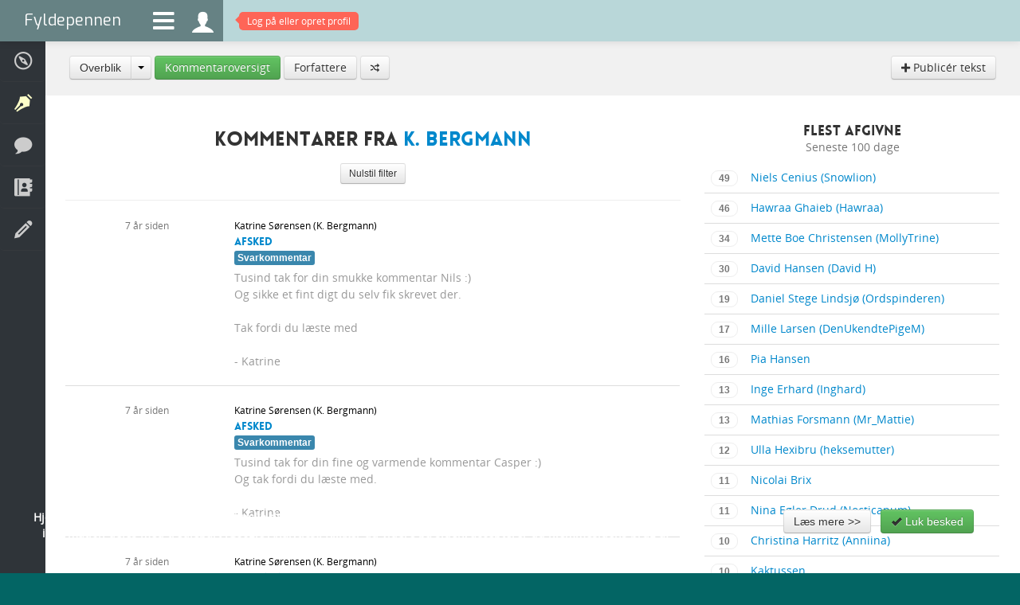

--- FILE ---
content_type: text/html; charset=utf-8
request_url: https://www.fyldepennen.dk/tekster/kommentarer/?b=K.%20Bergmann
body_size: 6857
content:
<!DOCTYPE html>
<html lang="en">
    <head>

        <meta charset="utf-8">
        <meta http-equiv="X-UA-Compatible" content="IE=edge,chrome=1">
				<title>Fyldepennen  - Kommentaroversigt</title>
        <meta name="viewport" content="initial-scale=1.0, maximum-scale=1.0, minimum-scale=1.0, user-scalable=no">
			  <meta name="detectify-verification" content="b3fee99b892b5f9b7a0fb0c4874e1f59" />
        <meta name="apple-mobile-web-app-capable" content="yes">
        <meta name="apple-touch-fullscreen" content="yes">
        <meta http-equiv="X-Frame-Options" content="deny">
				<meta name="description" content="Danmarks største forfatternetværk med tekster, debatter, dagbøger, skriveøvelser, betalæsning, boganmeldelser og meget mere - kom og deltag" />

								
				
				<meta name="robots" content="noarchive, noodp" />

				<meta name="format-detection" content="telephone=no">

				<meta http-equiv="imagetoolbar" content="no" />

								<link rel="image_src" href="https://www.fyldepennen.dk/images/icon-mpi.jpg" />
				<meta property="og:image" content="https://www.fyldepennen.dk/images/icon-mpi.jpg"/>
				
				
				<meta name="google-site-verification" content="2AoyZAzilf-spq_Zqp18KTsylgPIQtWBriwyaQSALak" />

        <link href="/assets/bootstrap/css/bootstrap.min.css" rel="stylesheet" />

        <link href="/assets/bootstrap/css/bootstrap-responsive.min.css" rel="stylesheet" />

        <link href="/assets/fontawesome/css/font-awesome.css" rel="stylesheet" />

		    <link href='https://fonts.googleapis.com/css?family=Tinos' rel='stylesheet' type='text/css'>

		    <link href='https://fonts.googleapis.com/css?family=Exo' rel='stylesheet' type='text/css'>

		    
		    
        <link href="/assets/css/typography.css?ver=1.1" rel="stylesheet" />

        <link href="/assets/css/quote-carousel.css?ver=1.4" rel="stylesheet" />

        <link href="/assets/css/animate.css?ver=1.0" rel="stylesheet" />

        <link href="/assets/css/styles.css?ver=1.4" rel="stylesheet" />

        <link href="/assets/css/custom.css?ver=5.4" rel="stylesheet" />

        <link href="/assets/css/responsive.css?ver=2.5" rel="stylesheet" />


        <script src="/assets/jquery/js/jquery.1.7.min.js" type="text/javascript"></script>

        <script src="/assets/bootstrap/js/bootstrap.min.js" type="text/javascript"></script>

        <script src="/assets/isotope/js/jquery.isotope.min.js" type="text/javascript"></script>
        <script src="/assets/js/isotope.js" type="text/javascript"></script>

        <script src="/assets/js/charcount.js" type="text/javascript"></script>

        <script src="/assets/js/jquery.placeholder.js" type="text/javascript"></script>

        
        <script src="/assets/jquery-expander/js/jquery.expander.js" type="text/javascript"></script>

        <script src="/assets/jquery-scrollto/js/jquery.scrollTo-1.4.3.1-min.js" type="text/javascript"></script>

		    
		    
		    
		    
        <script src="/assets/js/menu.js" type="text/javascript"></script>

        
        
        <script src="/assets/raty/lib/jquery.raty.js" type="text/javascript"></script>
        <link href="/assets/raty/lib/jquery.raty.css?ver=1.1" rel="stylesheet" />

        <script src="/assets/js/jquery.cookie.js" type="text/javascript"></script>

        <script src="/assets/js/custom.js?ver=2.52" type="text/javascript"></script>

				

				<script src="/assets/sudoslider/js/jquery.sudoSlider.min.js" type="text/javascript"></script>


				<!--[if lte IE 8]><script language="javascript" type="text/javascript" src="/assets/js/excanvas.min.js"></script><![endif]-->
        <!--[if lt IE 9]>
        <script src="/assets/js/html5shiv.js"></script>
        <![endif]-->


				
				

				
    </head>
    <body class="background">
		<form name="f" id="f" method="post" action="/tekster/kommentarer/#form">
		<input type="hidden" name="submitted" />
		<input type="hidden" name="view" />
		<input type="hidden" name="fn" />

		
        <div class="navbar navbar-fixed-top">
            <div class="navbar-inner" style="padding: 0" id="topnavbar">
                <a class="brand" href="/">Fyldepennen</a>
                <ul class="nav">
                    <li id="menu-icon"><a class="menu-icon" href="#descr"><i class="fa fa-bars"></i></a></li>
                    <li><a class="menu-icon" style="height: 31px" href="/profil/"><i class="icons ">&#xe06f;</i></a></li>

                                        	<li id="notifications-alert" style="display: block"><a href="/profil/"><span class="top-alert vibrate"><span class="arrow"></span><span id="notifications-counter">Log på eller opret profil</span></span></a></li>
                    
                    
                </ul>
                            </div>
        </div>
        <ul class="menu menu-small">
            <li class=" visible-phone"><a href="/"><span><i class="icons">&#xe001;</i> Forside</span></a></li>
            <li class=""><a href="/hjaelp/"><span><i class="icons">&#xe043;</i> Hjælp</span></a></li>
                                    <li class="active"><a href="/tekster/"><span><i class="icons">&#xe007;</i> Læsesal</span></a></li>
            <li class=""><a href="/debat/"><span><i class="icons">&#xe069;</i> Debatter</span></a></li>
            <li class=""><a href="/dagbog/"><span><i class="icons">&#xe03d;</i> Dagbøger</span></a></li>
            <li class=""><a href="/oevelser/"><span><i class="icons">&#xe006;</i> Skriveøvelser</span></a></li>
                                                        </ul>
        <div class="page-wrap">

					
						<div class="breadcrumb">

							<div class="row-fluid hidden-phone">
																		<div class="btn-group">
											<button class="btn ">Overblik</button>
											<button class="btn dropdown-toggle" data-toggle="dropdown">
										    <span class="caret"></span>
										  </button>
											<ul class="dropdown-menu">
												<li><a href="/tekster/alle">Overblik</a></li><li><a href="/tekster/mangler/">Trænger til kommentarer</a></li><li><a href="/tekster/nye/">Nye tekster</a></li><li class="divider"></li><li><a href="/tekster/aforismer-gruk/">Aforismer og gruk</a></li><li><a href="/tekster/blandede-tekster/">Blandede tekster</a></li><li><a href="/tekster/digte/">Digte</a></li><li><a href="/tekster/essays/">Essays</a></li><li><a href="/tekster/eventyr-fabler/">Eventyr og fabler</a></li><li><a href="/tekster/fantasy/">Fantasy</a></li><li><a href="/tekster/filosofihulen/">Filosofihulen</a></li><li><a href="/tekster/godnathistorier/">Godnathistorier</a></li><li><a href="/tekster/klummen/">Klummen</a></li><li><a href="/tekster/kortprosa/">Kortprosa</a></li><li><a href="/tekster/livshistorier/">Livshistorier</a></li><li><a href="/tekster/noveller/">Noveller</a></li><li><a href="/tekster/noveller-boern-unge/">Noveller for børn/unge</a></li><li><a href="/tekster/rim-remser/">Rim og vers</a></li><li><a href="/tekster/romaner/">Romaner</a></li><li><a href="/tekster/smilebaandet/">Smilebåndet</a></li>											</ul>
										</div>
										<a href="/tekster/kommentarer/"  class="btn btn-success">Kommentaroversigt</a> <a href="/tekster/forfattere/"  class="btn ">Forfattere</a> <a href="/tekster/roulette/"  class="btn "><i class="icons" style="font-size: 0.8em">&#xe11d;</i></a> <div style="float: right"><a href="/profil/tekster/"  class="btn "><i class="icons" style="font-size: 0.8em">&#xe101;</i> Publicér tekst</a> </div>							</div>

							<div class="row-fluid visible-phone" style="_text-align: center">
								<div class="btn-group" style="text-align: left">
																		<button class="btn ">Kommentaroversigt</button>
									<button class="btn dropdown-toggle" data-toggle="dropdown">
										<span class="caret"></span>
									</button>
									<ul class="dropdown-menu">
										<li><a href="/tekster/alle/" >Overblik</a></li><li><a href="/tekster/mangler/">Trænger til kommentarer</a></li><li><a href="/tekster/nye/">Nye tekster</a></li><li class="divider"></li><li><a href="/tekster/aforismer-gruk/">Aforismer og gruk</a></li><li><a href="/tekster/blandede-tekster/">Blandede tekster</a></li><li><a href="/tekster/digte/">Digte</a></li><li><a href="/tekster/essays/">Essays</a></li><li><a href="/tekster/eventyr-fabler/">Eventyr og fabler</a></li><li><a href="/tekster/fantasy/">Fantasy</a></li><li><a href="/tekster/filosofihulen/">Filosofihulen</a></li><li><a href="/tekster/godnathistorier/">Godnathistorier</a></li><li><a href="/tekster/klummen/">Klummen</a></li><li><a href="/tekster/kortprosa/">Kortprosa</a></li><li><a href="/tekster/livshistorier/">Livshistorier</a></li><li><a href="/tekster/noveller/">Noveller</a></li><li><a href="/tekster/noveller-boern-unge/">Noveller for børn/unge</a></li><li><a href="/tekster/rim-remser/">Rim og vers</a></li><li><a href="/tekster/romaner/">Romaner</a></li><li><a href="/tekster/smilebaandet/">Smilebåndet</a></li><li class="divider"></li><li><a href="/tekster/kommentarer/" >Kommentaroversigt</a></li><li><a href="/tekster/forfattere/" >Forfattere</a></li><li><a href="/tekster/roulette/" ><i class="icons" style="font-size: 0.8em">&#xe11d;</i></a></li><li><a href="/profil/tekster/" ><i class="icons" style="font-size: 0.8em">&#xe101;</i> Publicér tekst</a></li>									</ul>
								</div>
							</div>

						</div>

					
		
    
  	<div class="blank">


    	<div class="row-fluid">

    		<div class="span8">

    				

						<div class="center">
							<h3>Kommentarer fra <a href="/profil/?view=show&username=K. Bergmann">K. Bergmann</a></h3>
							<button  type="submit" class="btn btn-small btn-default" onclick="if(document.f.submitted.value == false ) { window.location.href = '/tekster/kommentarer/'; return false; } else { return false; }">Nulstil filter</button><hr>						</div>


						<table class="table table-spaced">
							<tbody>
								<tr class="no-border"><td class="span3 hidden-phone" style="text-align: center"><small>7 år siden</small><br /><a href="/profil/bruger/?id=K. Bergmann"><img src="/images/avatars/profil-4EaTe0110dE-150.jpg" alt="" style="width: 55px; height: 55px" width="55" height="55" class="circle-photo mt5 "  /></a></td><td class=""><small class="black ">Katrine Sørensen (K. Bergmann)</small><br><span class="hotlink"><a href="/tekster/66042/afsked">Afsked</a></span><br><div class="label label-info" style="margin-bottom: 5px">Svarkommentar</div><div class="visible-phone" style="float: right; padding-left: 15px"><a href="/profil/bruger/?id=K. Bergmann"><img src="/images/avatars/profil-4EaTe0110dE-150.jpg" alt="" style="width: 60px; height: 60px" width="60" height="60" class="circle-photo mt5 "  /></a></div><div class="mini-content muted">Tusind tak for din smukke kommentar Nils :)<br />
Og sikke et fint digt du selv fik skrevet der. <br />
<br />
Tak fordi du l&aelig;ste med <br />
<br />
- Katrine</div><div class="visible-phone"><small class="black"><i class="icons">&#xe047;</i> 7 år siden</small></div></td></tr><tr class=""><td class="span3 hidden-phone" style="text-align: center"><small>7 år siden</small><br /><a href="/profil/bruger/?id=K. Bergmann"><img src="/images/avatars/profil-4EaTe0110dE-150.jpg" alt="" style="width: 55px; height: 55px" width="55" height="55" class="circle-photo mt5 "  /></a></td><td class=""><small class="black ">Katrine Sørensen (K. Bergmann)</small><br><span class="hotlink"><a href="/tekster/66042/afsked">Afsked</a></span><br><div class="label label-info" style="margin-bottom: 5px">Svarkommentar</div><div class="visible-phone" style="float: right; padding-left: 15px"><a href="/profil/bruger/?id=K. Bergmann"><img src="/images/avatars/profil-4EaTe0110dE-150.jpg" alt="" style="width: 60px; height: 60px" width="60" height="60" class="circle-photo mt5 "  /></a></div><div class="mini-content muted">Tusind tak for din fine og varmende kommentar Casper :)<br />
Og tak fordi du l&aelig;ste med.<br />
<br />
- Katrine</div><div class="visible-phone"><small class="black"><i class="icons">&#xe047;</i> 7 år siden</small></div></td></tr><tr class=""><td class="span3 hidden-phone" style="text-align: center"><small>7 år siden</small><br /><a href="/profil/bruger/?id=K. Bergmann"><img src="/images/avatars/profil-4EaTe0110dE-150.jpg" alt="" style="width: 55px; height: 55px" width="55" height="55" class="circle-photo mt5 "  /></a></td><td class=""><small class="black ">Katrine Sørensen (K. Bergmann)</small><br><span class="hotlink"><a href="/tekster/66063/stjernen">Stjernen</a></span><div class="visible-phone" style="float: right; padding-left: 15px"><a href="/profil/bruger/?id=K. Bergmann"><img src="/images/avatars/profil-4EaTe0110dE-150.jpg" alt="" style="width: 60px; height: 60px" width="60" height="60" class="circle-photo mt5 "  /></a></div><div class="mini-content black">Tusind tak for et smukt gennemf&oslash;rt digt med en god rytme og dejlige rim. <br />
Du tegner s&aring;dan nogle fine billeder og elsker dit udgangspunkt &quot;Et barns fantasi&quot; og denne smukke og store energi; s&aring; uskyldigt, smukt og vigtigt.<br />
<br />
- Katrine</div><div class="visible-phone"><small class="black"><i class="icons">&#xe047;</i> 7 år siden</small></div></td></tr><tr class=""><td class="span3 hidden-phone" style="text-align: center"><small>7 år siden</small><br /><a href="/profil/bruger/?id=K. Bergmann"><img src="/images/avatars/profil-4EaTe0110dE-150.jpg" alt="" style="width: 55px; height: 55px" width="55" height="55" class="circle-photo mt5 "  /></a></td><td class=""><small class="black ">Katrine Sørensen (K. Bergmann)</small><br><span class="hotlink"><a href="/tekster/66042/afsked">Afsked</a></span><br><div class="label label-info" style="margin-bottom: 5px">Svarkommentar</div><div class="visible-phone" style="float: right; padding-left: 15px"><a href="/profil/bruger/?id=K. Bergmann"><img src="/images/avatars/profil-4EaTe0110dE-150.jpg" alt="" style="width: 60px; height: 60px" width="60" height="60" class="circle-photo mt5 "  /></a></div><div class="mini-content muted">Tak for de fine ord Knud og tak til dig fordi du ville l&aelig;se med :)<br />
<br />
- Katrine</div><div class="visible-phone"><small class="black"><i class="icons">&#xe047;</i> 7 år siden</small></div></td></tr><tr class=""><td class="span3 hidden-phone" style="text-align: center"><small>7 år siden</small><br /><a href="/profil/bruger/?id=K. Bergmann"><img src="/images/avatars/profil-4EaTe0110dE-150.jpg" alt="" style="width: 55px; height: 55px" width="55" height="55" class="circle-photo mt5 "  /></a></td><td class=""><small class="black ">Katrine Sørensen (K. Bergmann)</small><br><span class="hotlink"><a href="/tekster/66042/afsked">Afsked</a></span><br><div class="label label-info" style="margin-bottom: 5px">Svarkommentar</div><div class="visible-phone" style="float: right; padding-left: 15px"><a href="/profil/bruger/?id=K. Bergmann"><img src="/images/avatars/profil-4EaTe0110dE-150.jpg" alt="" style="width: 60px; height: 60px" width="60" height="60" class="circle-photo mt5 "  /></a></div><div class="mini-content muted">Mange tak for dine fine ord Peter :) Trods det er sv&aelig;rt, m&aring; man jo tr&oslash;ste sig med denne tanke.<br />
<br />
- Katrine</div><div class="visible-phone"><small class="black"><i class="icons">&#xe047;</i> 7 år siden</small></div></td></tr><tr class=""><td class="span3 hidden-phone" style="text-align: center"><small>7 år siden</small><br /><a href="/profil/bruger/?id=K. Bergmann"><img src="/images/avatars/profil-4EaTe0110dE-150.jpg" alt="" style="width: 55px; height: 55px" width="55" height="55" class="circle-photo mt5 "  /></a></td><td class=""><small class="black ">Katrine Sørensen (K. Bergmann)</small><br><span class="hotlink"><a href="/tekster/66042/afsked">Afsked</a></span><br><div class="label label-info" style="margin-bottom: 5px">Svarkommentar</div><div class="visible-phone" style="float: right; padding-left: 15px"><a href="/profil/bruger/?id=K. Bergmann"><img src="/images/avatars/profil-4EaTe0110dE-150.jpg" alt="" style="width: 60px; height: 60px" width="60" height="60" class="circle-photo mt5 "  /></a></div><div class="mini-content muted">Tusind tak Kirstine :) <br />
<br />
- Katrine</div><div class="visible-phone"><small class="black"><i class="icons">&#xe047;</i> 7 år siden</small></div></td></tr><tr class=""><td class="span3 hidden-phone" style="text-align: center"><small>7 år siden</small><br /><a href="/profil/bruger/?id=K. Bergmann"><img src="/images/avatars/profil-4EaTe0110dE-150.jpg" alt="" style="width: 55px; height: 55px" width="55" height="55" class="circle-photo mt5 "  /></a></td><td class=""><small class="black ">Katrine Sørensen (K. Bergmann)</small><br><span class="hotlink"><a href="/tekster/66042/afsked">Afsked</a></span><br><div class="label label-info" style="margin-bottom: 5px">Svarkommentar</div><div class="visible-phone" style="float: right; padding-left: 15px"><a href="/profil/bruger/?id=K. Bergmann"><img src="/images/avatars/profil-4EaTe0110dE-150.jpg" alt="" style="width: 60px; height: 60px" width="60" height="60" class="circle-photo mt5 "  /></a></div><div class="mini-content muted">Er ogs&aring; helt sikker p&aring;, at vi ses igen en dag og at minderne er med til at holde liv i den afd&oslash;des sj&aelig;l. <br />
Tak fordi du l&aelig;ste med :)<br />
<br />
- Katrine</div><div class="visible-phone"><small class="black"><i class="icons">&#xe047;</i> 7 år siden</small></div></td></tr><tr class=""><td class="span3 hidden-phone" style="text-align: center"><small>7 år siden</small><br /><a href="/profil/bruger/?id=K. Bergmann"><img src="/images/avatars/profil-4EaTe0110dE-150.jpg" alt="" style="width: 55px; height: 55px" width="55" height="55" class="circle-photo mt5 "  /></a></td><td class=""><small class="black ">Katrine Sørensen (K. Bergmann)</small><br><span class="hotlink"><a href="/tekster/66042/afsked">Afsked</a></span><br><div class="label label-info" style="margin-bottom: 5px">Svarkommentar</div><div class="visible-phone" style="float: right; padding-left: 15px"><a href="/profil/bruger/?id=K. Bergmann"><img src="/images/avatars/profil-4EaTe0110dE-150.jpg" alt="" style="width: 60px; height: 60px" width="60" height="60" class="circle-photo mt5 "  /></a></div><div class="mini-content muted">Mange tak for din kommentar Max :) Og ja minderne kan man altid gribe fat i.<br />
<br />
- Katrine</div><div class="visible-phone"><small class="black"><i class="icons">&#xe047;</i> 7 år siden</small></div></td></tr><tr class=""><td class="span3 hidden-phone" style="text-align: center"><small>7 år siden</small><br /><a href="/profil/bruger/?id=K. Bergmann"><img src="/images/avatars/profil-4EaTe0110dE-150.jpg" alt="" style="width: 55px; height: 55px" width="55" height="55" class="circle-photo mt5 "  /></a></td><td class=""><small class="black ">Katrine Sørensen (K. Bergmann)</small><br><span class="hotlink"><a href="/tekster/66042/afsked">Afsked</a></span><br><div class="label label-info" style="margin-bottom: 5px">Svarkommentar</div><div class="visible-phone" style="float: right; padding-left: 15px"><a href="/profil/bruger/?id=K. Bergmann"><img src="/images/avatars/profil-4EaTe0110dE-150.jpg" alt="" style="width: 60px; height: 60px" width="60" height="60" class="circle-photo mt5 "  /></a></div><div class="mini-content muted">Tusind tak for de fine ord Peter :)<br />
<br />
- Katrine</div><div class="visible-phone"><small class="black"><i class="icons">&#xe047;</i> 7 år siden</small></div></td></tr><tr class=""><td class="span3 hidden-phone" style="text-align: center"><small>7 år siden</small><br /><a href="/profil/bruger/?id=K. Bergmann"><img src="/images/avatars/profil-4EaTe0110dE-150.jpg" alt="" style="width: 55px; height: 55px" width="55" height="55" class="circle-photo mt5 "  /></a></td><td class=""><small class="black ">Katrine Sørensen (K. Bergmann)</small><br><span class="hotlink"><a href="/tekster/66042/afsked">Afsked</a></span><br><div class="label label-info" style="margin-bottom: 5px">Svarkommentar</div><div class="visible-phone" style="float: right; padding-left: 15px"><a href="/profil/bruger/?id=K. Bergmann"><img src="/images/avatars/profil-4EaTe0110dE-150.jpg" alt="" style="width: 60px; height: 60px" width="60" height="60" class="circle-photo mt5 "  /></a></div><div class="mini-content muted">Tusind tak for de fine ord :)<br />
<br />
- Katrine</div><div class="visible-phone"><small class="black"><i class="icons">&#xe047;</i> 7 år siden</small></div></td></tr><tr class=""><td class="span3 hidden-phone" style="text-align: center"><small>7 år siden</small><br /><a href="/profil/bruger/?id=K. Bergmann"><img src="/images/avatars/profil-4EaTe0110dE-150.jpg" alt="" style="width: 55px; height: 55px" width="55" height="55" class="circle-photo mt5 "  /></a></td><td class=""><small class="black ">Katrine Sørensen (K. Bergmann)</small><br><span class="hotlink"><a href="/tekster/66034/blodet-flyder">Blodet flyder</a></span><div class="visible-phone" style="float: right; padding-left: 15px"><a href="/profil/bruger/?id=K. Bergmann"><img src="/images/avatars/profil-4EaTe0110dE-150.jpg" alt="" style="width: 60px; height: 60px" width="60" height="60" class="circle-photo mt5 "  /></a></div><div class="mini-content black">Flot skrevet! L&aelig;ste digtet et par gange og f&aring;r noget nyt ud af det hver gang. Der kan tolkes alt efter hvem det er som l&aelig;ser dit billedrige digt. Det er en gave at have, at kunne skrive et tolkningsfrit digt. Smukt!</div><div class="visible-phone"><small class="black"><i class="icons">&#xe047;</i> 7 år siden</small></div></td></tr><tr class=""><td class="span3 hidden-phone" style="text-align: center"><small>7 år siden</small><br /><a href="/profil/bruger/?id=K. Bergmann"><img src="/images/avatars/profil-4EaTe0110dE-150.jpg" alt="" style="width: 55px; height: 55px" width="55" height="55" class="circle-photo mt5 "  /></a></td><td class=""><small class="black ">Katrine Sørensen (K. Bergmann)</small><br><span class="hotlink"><a href="/tekster/66040/hindbaersnitten">Hindbærsnitten</a></span><div class="visible-phone" style="float: right; padding-left: 15px"><a href="/profil/bruger/?id=K. Bergmann"><img src="/images/avatars/profil-4EaTe0110dE-150.jpg" alt="" style="width: 60px; height: 60px" width="60" height="60" class="circle-photo mt5 "  /></a></div><div class="mini-content black">Et s&oslash;dt lille digt med et sk&oslash;nt omdrejningspunkt som maler nogle fine billeder. Kommer helt til at t&aelig;nke p&aring; S&oslash;ren Ryges eassay om Hindb&aelig;rsnitter.</div><div class="visible-phone"><small class="black"><i class="icons">&#xe047;</i> 7 år siden</small></div></td></tr><tr class=""><td class="span3 hidden-phone" style="text-align: center"><small>7 år siden</small><br /><a href="/profil/bruger/?id=K. Bergmann"><img src="/images/avatars/profil-4EaTe0110dE-150.jpg" alt="" style="width: 55px; height: 55px" width="55" height="55" class="circle-photo mt5 "  /></a></td><td class=""><small class="black ">Katrine Sørensen (K. Bergmann)</small><br><span class="hotlink"><a href="/tekster/66038/onsdag-nat">Onsdag nat</a></span><div class="visible-phone" style="float: right; padding-left: 15px"><a href="/profil/bruger/?id=K. Bergmann"><img src="/images/avatars/profil-4EaTe0110dE-150.jpg" alt="" style="width: 60px; height: 60px" width="60" height="60" class="circle-photo mt5 "  /></a></div><div class="mini-content black">Et digt som siger meget p&aring; meget f&aring; ord og som skaber fint malede billeder n&aring;r jeg l&aelig;ser det. <br />
Godt skrevet og gode rim.</div><div class="visible-phone"><small class="black"><i class="icons">&#xe047;</i> 7 år siden</small></div></td></tr><tr class=""><td class="span3 hidden-phone" style="text-align: center"><small>8 år siden</small><br /><a href="/profil/bruger/?id=K. Bergmann"><img src="/images/avatars/profil-4EaTe0110dE-150.jpg" alt="" style="width: 55px; height: 55px" width="55" height="55" class="circle-photo mt5 "  /></a></td><td class=""><small class="black ">Katrine Sørensen (K. Bergmann)</small><br><span class="hotlink"><a href="/tekster/64378/en-gudmors-digt-paa-vejen">En gudmors digt på vejen</a></span><br><div class="label label-info" style="margin-bottom: 5px">Svarkommentar</div><div class="visible-phone" style="float: right; padding-left: 15px"><a href="/profil/bruger/?id=K. Bergmann"><img src="/images/avatars/profil-4EaTe0110dE-150.jpg" alt="" style="width: 60px; height: 60px" width="60" height="60" class="circle-photo mt5 "  /></a></div><div class="mini-content muted">Tusind tak for den varmende kommentar :)</div><div class="visible-phone"><small class="black"><i class="icons">&#xe047;</i> 8 år siden</small></div></td></tr><tr class=""><td class="span3 hidden-phone" style="text-align: center"><small>8 år siden</small><br /><a href="/profil/bruger/?id=K. Bergmann"><img src="/images/avatars/profil-4EaTe0110dE-150.jpg" alt="" style="width: 55px; height: 55px" width="55" height="55" class="circle-photo mt5 "  /></a></td><td class=""><small class="black ">Katrine Sørensen (K. Bergmann)</small><br><span class="hotlink"><a href="/tekster/64378/en-gudmors-digt-paa-vejen">En gudmors digt på vejen</a></span><br><div class="label label-info" style="margin-bottom: 5px">Svarkommentar</div><div class="visible-phone" style="float: right; padding-left: 15px"><a href="/profil/bruger/?id=K. Bergmann"><img src="/images/avatars/profil-4EaTe0110dE-150.jpg" alt="" style="width: 60px; height: 60px" width="60" height="60" class="circle-photo mt5 "  /></a></div><div class="mini-content muted">Tusind tak skal du have :)</div><div class="visible-phone"><small class="black"><i class="icons">&#xe047;</i> 8 år siden</small></div></td></tr><tr class=""><td class="span3 hidden-phone" style="text-align: center"><small>8 år siden</small><br /><a href="/profil/bruger/?id=K. Bergmann"><img src="/images/avatars/profil-4EaTe0110dE-150.jpg" alt="" style="width: 55px; height: 55px" width="55" height="55" class="circle-photo mt5 "  /></a></td><td class=""><small class="black ">Katrine Sørensen (K. Bergmann)</small><br><span class="hotlink"><a href="/tekster/64378/en-gudmors-digt-paa-vejen">En gudmors digt på vejen</a></span><br><div class="label label-info" style="margin-bottom: 5px">Svarkommentar</div><div class="visible-phone" style="float: right; padding-left: 15px"><a href="/profil/bruger/?id=K. Bergmann"><img src="/images/avatars/profil-4EaTe0110dE-150.jpg" alt="" style="width: 60px; height: 60px" width="60" height="60" class="circle-photo mt5 "  /></a></div><div class="mini-content muted">Mange tak skal du have :)</div><div class="visible-phone"><small class="black"><i class="icons">&#xe047;</i> 8 år siden</small></div></td></tr><tr class=""><td class="span3 hidden-phone" style="text-align: center"><small>8 år siden</small><br /><a href="/profil/bruger/?id=K. Bergmann"><img src="/images/avatars/profil-4EaTe0110dE-150.jpg" alt="" style="width: 55px; height: 55px" width="55" height="55" class="circle-photo mt5 "  /></a></td><td class=""><small class="black ">Katrine Sørensen (K. Bergmann)</small><br><span class="hotlink"><a href="/tekster/64378/en-gudmors-digt-paa-vejen">En gudmors digt på vejen</a></span><br><div class="label label-info" style="margin-bottom: 5px">Svarkommentar</div><div class="visible-phone" style="float: right; padding-left: 15px"><a href="/profil/bruger/?id=K. Bergmann"><img src="/images/avatars/profil-4EaTe0110dE-150.jpg" alt="" style="width: 60px; height: 60px" width="60" height="60" class="circle-photo mt5 "  /></a></div><div class="mini-content muted">Hej Poul :)<br />
<br />
Mange tak skal du have<br />
<br />
/Katrine</div><div class="visible-phone"><small class="black"><i class="icons">&#xe047;</i> 8 år siden</small></div></td></tr><tr class=""><td class="span3 hidden-phone" style="text-align: center"><small>8 år siden</small><br /><a href="/profil/bruger/?id=K. Bergmann"><img src="/images/avatars/profil-4EaTe0110dE-150.jpg" alt="" style="width: 55px; height: 55px" width="55" height="55" class="circle-photo mt5 "  /></a></td><td class=""><small class="black ">Katrine Sørensen (K. Bergmann)</small><br><span class="hotlink"><a href="/tekster/64378/en-gudmors-digt-paa-vejen">En gudmors digt på vejen</a></span><br><div class="label label-info" style="margin-bottom: 5px">Svarkommentar</div><div class="visible-phone" style="float: right; padding-left: 15px"><a href="/profil/bruger/?id=K. Bergmann"><img src="/images/avatars/profil-4EaTe0110dE-150.jpg" alt="" style="width: 60px; height: 60px" width="60" height="60" class="circle-photo mt5 "  /></a></div><div class="mini-content muted">Mange tak skal du have Ole</div><div class="visible-phone"><small class="black"><i class="icons">&#xe047;</i> 8 år siden</small></div></td></tr><tr class=""><td class="span3 hidden-phone" style="text-align: center"><small>8 år siden</small><br /><a href="/profil/bruger/?id=K. Bergmann"><img src="/images/avatars/profil-4EaTe0110dE-150.jpg" alt="" style="width: 55px; height: 55px" width="55" height="55" class="circle-photo mt5 "  /></a></td><td class=""><small class="black ">Katrine Sørensen (K. Bergmann)</small><br><span class="hotlink"><a href="/tekster/64354/den-evige-jagt">Den evige jagt</a></span><div class="visible-phone" style="float: right; padding-left: 15px"><a href="/profil/bruger/?id=K. Bergmann"><img src="/images/avatars/profil-4EaTe0110dE-150.jpg" alt="" style="width: 60px; height: 60px" width="60" height="60" class="circle-photo mt5 "  /></a></div><div class="mini-content black">Du tager mig med p&aring; et f&oslash;lelsesm&aelig;ssigt eventyr, hvor du gennem digtet meget hurtigt river mig som l&aelig;ser, med ind dette k&aelig;rlighedsdilemma. Gode rim og god brug af st&aelig;rke ord der virkelig understreger meningen.</div><div class="visible-phone"><small class="black"><i class="icons">&#xe047;</i> 8 år siden</small></div></td></tr><tr class=""><td class="span3 hidden-phone" style="text-align: center"><small>8 år siden</small><br /><a href="/profil/bruger/?id=K. Bergmann"><img src="/images/avatars/profil-4EaTe0110dE-150.jpg" alt="" style="width: 55px; height: 55px" width="55" height="55" class="circle-photo mt5 "  /></a></td><td class=""><small class="black ">Katrine Sørensen (K. Bergmann)</small><br><span class="hotlink"><a href="/tekster/64364/jeg">Jeg</a></span><div class="visible-phone" style="float: right; padding-left: 15px"><a href="/profil/bruger/?id=K. Bergmann"><img src="/images/avatars/profil-4EaTe0110dE-150.jpg" alt="" style="width: 60px; height: 60px" width="60" height="60" class="circle-photo mt5 "  /></a></div><div class="mini-content black">Kort, men st&aelig;rkt. Udstr&aring;ler mange f&oslash;lelser, som rammer mig som l&aelig;ser.</div><div class="visible-phone"><small class="black"><i class="icons">&#xe047;</i> 8 år siden</small></div></td></tr><tr class=""><td class="span3 hidden-phone" style="text-align: center"><small>8 år siden</small><br /><a href="/profil/bruger/?id=K. Bergmann"><img src="/images/avatars/profil-4EaTe0110dE-150.jpg" alt="" style="width: 55px; height: 55px" width="55" height="55" class="circle-photo mt5 "  /></a></td><td class=""><small class="black ">Katrine Sørensen (K. Bergmann)</small><br><span class="hotlink"><a href="/tekster/64365/om-at-cykle-til-bageren">Om at cykle - - - til bageren!</a></span><div class="visible-phone" style="float: right; padding-left: 15px"><a href="/profil/bruger/?id=K. Bergmann"><img src="/images/avatars/profil-4EaTe0110dE-150.jpg" alt="" style="width: 60px; height: 60px" width="60" height="60" class="circle-photo mt5 "  /></a></div><div class="mini-content black">Hyggeligt og s&oslash;dt (i mere end en forstand) lille vers, som skaber et skarpt &oslash;jebliksbillede af denne tur fra bageren</div><div class="visible-phone"><small class="black"><i class="icons">&#xe047;</i> 8 år siden</small></div></td></tr><tr class=""><td class="span3 hidden-phone" style="text-align: center"><small>8 år siden</small><br /><a href="/profil/bruger/?id=K. Bergmann"><img src="/images/avatars/profil-4EaTe0110dE-150.jpg" alt="" style="width: 55px; height: 55px" width="55" height="55" class="circle-photo mt5 "  /></a></td><td class=""><small class="black ">Katrine Sørensen (K. Bergmann)</small><br><span class="hotlink"><a href="/tekster/64373/far-vel-min-ven">Far vel min ven</a></span><div class="visible-phone" style="float: right; padding-left: 15px"><a href="/profil/bruger/?id=K. Bergmann"><img src="/images/avatars/profil-4EaTe0110dE-150.jpg" alt="" style="width: 60px; height: 60px" width="60" height="60" class="circle-photo mt5 "  /></a></div><div class="mini-content black">Kan godt lide den m&aring;de digtet er brudt op p&aring;, det giver en god vinkel p&aring; historiefort&aelig;llingen i digtet. L&aelig;kre sigende s&aelig;tninger og ordbrug, som er med til p&aring; meget lidt plads at give digtet saft og kraft.</div><div class="visible-phone"><small class="black"><i class="icons">&#xe047;</i> 8 år siden</small></div></td></tr><tr class=""><td class="span3 hidden-phone" style="text-align: center"><small>8 år siden</small><br /><a href="/profil/bruger/?id=K. Bergmann"><img src="/images/avatars/profil-4EaTe0110dE-150.jpg" alt="" style="width: 55px; height: 55px" width="55" height="55" class="circle-photo mt5 "  /></a></td><td class=""><small class="black ">Katrine Sørensen (K. Bergmann)</small><br><span class="hotlink"><a href="/tekster/64376/pennen-og-haanden">Pennen og hånden</a></span><div class="visible-phone" style="float: right; padding-left: 15px"><a href="/profil/bruger/?id=K. Bergmann"><img src="/images/avatars/profil-4EaTe0110dE-150.jpg" alt="" style="width: 60px; height: 60px" width="60" height="60" class="circle-photo mt5 "  /></a></div><div class="mini-content black">Et godt lille digt, hvor jeg dog bliver en smule frustreret over de mange &quot;og&quot;. Men jeg kan godt lide dit leg med og &quot;genbrug&quot; af ord.</div><div class="visible-phone"><small class="black"><i class="icons">&#xe047;</i> 8 år siden</small></div></td></tr><tr class=""><td class="span3 hidden-phone" style="text-align: center"><small>9 år siden</small><br /><a href="/profil/bruger/?id=K. Bergmann"><img src="/images/avatars/profil-4EaTe0110dE-150.jpg" alt="" style="width: 55px; height: 55px" width="55" height="55" class="circle-photo mt5 "  /></a></td><td class=""><small class="black ">Katrine Sørensen (K. Bergmann)</small><br><span class="hotlink"><a href="/tekster/63333/dagens-bryg">Dagens Bryg</a></span><div class="visible-phone" style="float: right; padding-left: 15px"><a href="/profil/bruger/?id=K. Bergmann"><img src="/images/avatars/profil-4EaTe0110dE-150.jpg" alt="" style="width: 60px; height: 60px" width="60" height="60" class="circle-photo mt5 "  /></a></div><div class="mini-content black">Hej Eigil<br />
<br />
Tak for et dejligt aftendigt. Det er som at l&aelig;se et vers i en efter&aring;rssang. Elsker de billeder du maler frem med dit ordbrug. <br />
<br />
/Katrine</div><div class="visible-phone"><small class="black"><i class="icons">&#xe047;</i> 9 år siden</small></div></td></tr><tr class=""><td class="span3 hidden-phone" style="text-align: center"><small>9 år siden</small><br /><a href="/profil/bruger/?id=K. Bergmann"><img src="/images/avatars/profil-4EaTe0110dE-150.jpg" alt="" style="width: 55px; height: 55px" width="55" height="55" class="circle-photo mt5 "  /></a></td><td class=""><small class="black ">Katrine Sørensen (K. Bergmann)</small><br><span class="hotlink"><a href="/tekster/62041/larmende-stilhed">Larmende stilhed</a></span><br><div class="label label-info" style="margin-bottom: 5px">Svarkommentar</div><div class="visible-phone" style="float: right; padding-left: 15px"><a href="/profil/bruger/?id=K. Bergmann"><img src="/images/avatars/profil-4EaTe0110dE-150.jpg" alt="" style="width: 60px; height: 60px" width="60" height="60" class="circle-photo mt5 "  /></a></div><div class="mini-content muted">Hej Dorthe :)<br />
<br />
Tak for din kommentar! Er glad for at jeg har kunne ramme plet p&aring; f&oslash;lelsen <br />
<br />
/Katrine</div><div class="visible-phone"><small class="black"><i class="icons">&#xe047;</i> 9 år siden</small></div></td></tr>							</tbody>
						</table>

						

    		</div>


    		<div class="span4">


						<hr class="visible-phone pt30">


						

						

						<div class="center">
								<h4 style="margin-bottom: 0">Flest afgivne</h4>
								<p>Seneste 100 dage</p>
						</div>


						<table class="table">
							<tbody>
								<tr class="no-border"><td class="span1" style="text-align: center"><span class="badge badge-white">49</span></td><td class=""><a href="/profil/bruger/?id=Snowlion">Niels Cenius (Snowlion)</a></td></tr><tr class=""><td class="span1" style="text-align: center"><span class="badge badge-white">46</span></td><td class=""><a href="/profil/bruger/?id=Hawraa">Hawraa Ghaieb (Hawraa)</a></td></tr><tr class=""><td class="span1" style="text-align: center"><span class="badge badge-white">34</span></td><td class=""><a href="/profil/bruger/?id=MollyTrine">Mette Boe Christensen (MollyTrine)</a></td></tr><tr class=""><td class="span1" style="text-align: center"><span class="badge badge-white">30</span></td><td class=""><a href="/profil/bruger/?id=David H">David Hansen (David H)</a></td></tr><tr class=""><td class="span1" style="text-align: center"><span class="badge badge-white">19</span></td><td class=""><a href="/profil/bruger/?id=Ordspinderen">Daniel Stege Lindsjø (Ordspinderen)</a></td></tr><tr class=""><td class="span1" style="text-align: center"><span class="badge badge-white">17</span></td><td class=""><a href="/profil/bruger/?id=DenUkendtePigeM">Mille Larsen (DenUkendtePigeM)</a></td></tr><tr class=""><td class="span1" style="text-align: center"><span class="badge badge-white">16</span></td><td class=""><a href="/profil/bruger/?id=Pia Hansen">Pia Hansen</a></td></tr><tr class=""><td class="span1" style="text-align: center"><span class="badge badge-white">13</span></td><td class=""><a href="/profil/bruger/?id=Inghard">Inge Erhard (Inghard)</a></td></tr><tr class=""><td class="span1" style="text-align: center"><span class="badge badge-white">13</span></td><td class=""><a href="/profil/bruger/?id=Mr_Mattie">Mathias Forsmann (Mr_Mattie)</a></td></tr><tr class=""><td class="span1" style="text-align: center"><span class="badge badge-white">12</span></td><td class=""><a href="/profil/bruger/?id=heksemutter">Ulla Hexibru (heksemutter)</a></td></tr><tr class=""><td class="span1" style="text-align: center"><span class="badge badge-white">11</span></td><td class=""><a href="/profil/bruger/?id=Nicolai Brix">Nicolai Brix</a></td></tr><tr class=""><td class="span1" style="text-align: center"><span class="badge badge-white">11</span></td><td class=""><a href="/profil/bruger/?id=Nocticanum">Nina Egler Drud (Nocticanum)</a></td></tr><tr class=""><td class="span1" style="text-align: center"><span class="badge badge-white">10</span></td><td class=""><a href="/profil/bruger/?id=Anniina">Christina Harritz (Anniina)</a></td></tr><tr class=""><td class="span1" style="text-align: center"><span class="badge badge-white">10</span></td><td class=""><a href="/profil/bruger/?id=Kaktussen">Kaktussen</a></td></tr><tr class=""><td class="span1" style="text-align: center"><span class="badge badge-white">10</span></td><td class=""><a href="/profil/bruger/?id=Hans Ib Noe Hansen">Hans Ib Noe Hansen</a></td></tr><tr class=""><td class="span1" style="text-align: center"><span class="badge badge-white">9</span></td><td class=""><a href="/profil/bruger/?id=Morpheus">Camilla Morpheus (Morpheus)</a></td></tr><tr class=""><td class="span1" style="text-align: center"><span class="badge badge-white">7</span></td><td class=""><a href="/profil/bruger/?id=Blækhuset">Poul Brasch (Blækhuset)</a></td></tr><tr class=""><td class="span1" style="text-align: center"><span class="badge badge-white">6</span></td><td class=""><a href="/profil/bruger/?id=Maria Blente">Maria Blente</a></td></tr><tr class=""><td class="span1" style="text-align: center"><span class="badge badge-white">6</span></td><td class=""><a href="/profil/bruger/?id=Clara de N">Clartje Nijs (Clara de N)</a></td></tr><tr class=""><td class="span1" style="text-align: center"><span class="badge badge-white">6</span></td><td class=""><a href="/profil/bruger/?id=Gnist1">Mads Jørgensen (Gnist1)</a></td></tr><tr class=""><td class="span1" style="text-align: center"><span class="badge badge-white">6</span></td><td class=""><a href="/profil/bruger/?id=JetLi">Thor Rosenblume (JetLi)</a></td></tr><tr class=""><td class="span1" style="text-align: center"><span class="badge badge-white">5</span></td><td class=""><a href="/profil/bruger/?id=Storyman">Rolf Carlsen (Storyman)</a></td></tr><tr class=""><td class="span1" style="text-align: center"><span class="badge badge-white">5</span></td><td class=""><a href="/profil/bruger/?id=Nordigarden">Per Nordigarden (Nordigarden)</a></td></tr><tr class=""><td class="span1" style="text-align: center"><span class="badge badge-white">5</span></td><td class=""><a href="/profil/bruger/?id=Lyvnz">Line Ley Jensen (Lyvnz)</a></td></tr><tr class=""><td class="span1" style="text-align: center"><span class="badge badge-white">5</span></td><td class=""><a href="/profil/bruger/?id=Anna-Sara">Anna Andersen (Anna-Sara)</a></td></tr><tr class=""><td class="span1" style="text-align: center"><span class="badge badge-white">5</span></td><td class=""><a href="/profil/bruger/?id=Drømmedigteren">Ida Petersen (Drømmedigteren)</a></td></tr><tr class=""><td class="span1" style="text-align: center"><span class="badge badge-white">3</span></td><td class=""><a href="/profil/bruger/?id=AnneM">Anne Meliah McKennitt (AnneM)</a></td></tr><tr class=""><td class="span1" style="text-align: center"><span class="badge badge-white">3</span></td><td class=""><a href="/profil/bruger/?id=Brehmer">Kenneth Brehmer Nielsen (Brehmer)</a></td></tr><tr class=""><td class="span1" style="text-align: center"><span class="badge badge-white">2</span></td><td class=""><a href="/profil/bruger/?id=Mur af Karma">Mur af Karma</a></td></tr><tr class=""><td class="span1" style="text-align: center"><span class="badge badge-white">2</span></td><td class=""><a href="/profil/bruger/?id=Deadboy2">Ryan Raskolnikov (Deadboy2)</a></td></tr>							</tbody>
						</table>


						<hr class="visible-phone">

						<div class="clearfix pt20"></div>



						<div class="center">
								<h4 style="margin-bottom: 0">Flest modtagne</h4>
								<p>Seneste 100 dage</p>
						</div>


						<table class="table">
							<tbody>
								<tr class="no-border"><td class="span1" style="text-align: center"><span class="badge badge-white">50</span></td><td class=""><a href="/profil/bruger/?id=Hawraa">Hawraa Ghaieb (Hawraa)</a></td></tr><tr class=""><td class="span1" style="text-align: center"><span class="badge badge-white">39</span></td><td class=""><a href="/profil/bruger/?id=DenUkendtePigeM">Mille Larsen (DenUkendtePigeM)</a></td></tr><tr class=""><td class="span1" style="text-align: center"><span class="badge badge-white">37</span></td><td class=""><a href="/profil/bruger/?id=heksemutter">Ulla Hexibru (heksemutter)</a></td></tr><tr class=""><td class="span1" style="text-align: center"><span class="badge badge-white">29</span></td><td class=""><a href="/profil/bruger/?id=MollyTrine">Mette Boe Christensen (MollyTrine)</a></td></tr><tr class=""><td class="span1" style="text-align: center"><span class="badge badge-white">27</span></td><td class=""><a href="/profil/bruger/?id=Ordspinderen">Daniel Stege Lindsjø (Ordspinderen)</a></td></tr><tr class=""><td class="span1" style="text-align: center"><span class="badge badge-white">21</span></td><td class=""><a href="/profil/bruger/?id=Snowlion">Niels Cenius (Snowlion)</a></td></tr><tr class=""><td class="span1" style="text-align: center"><span class="badge badge-white">18</span></td><td class=""><a href="/profil/bruger/?id=David H">David Hansen (David H)</a></td></tr><tr class=""><td class="span1" style="text-align: center"><span class="badge badge-white">17</span></td><td class=""><a href="/profil/bruger/?id=Hans Ib Noe Hansen">Hans Ib Noe Hansen</a></td></tr><tr class=""><td class="span1" style="text-align: center"><span class="badge badge-white">16</span></td><td class=""><a href="/profil/bruger/?id=Blækhuset">Poul Brasch (Blækhuset)</a></td></tr><tr class=""><td class="span1" style="text-align: center"><span class="badge badge-white">15</span></td><td class=""><a href="/profil/bruger/?id=Anniina">Christina Harritz (Anniina)</a></td></tr><tr class=""><td class="span1" style="text-align: center"><span class="badge badge-white">11</span></td><td class=""><a href="/profil/bruger/?id=Inghard">Inge Erhard (Inghard)</a></td></tr><tr class=""><td class="span1" style="text-align: center"><span class="badge badge-white">10</span></td><td class=""><a href="/profil/bruger/?id=Nicolai Brix">Nicolai Brix</a></td></tr><tr class=""><td class="span1" style="text-align: center"><span class="badge badge-white">8</span></td><td class=""><a href="/profil/bruger/?id=Pia Hansen">Pia Hansen</a></td></tr><tr class=""><td class="span1" style="text-align: center"><span class="badge badge-white">8</span></td><td class=""><a href="/profil/bruger/?id=Mr_Mattie">Mathias Forsmann (Mr_Mattie)</a></td></tr><tr class=""><td class="span1" style="text-align: center"><span class="badge badge-white">7</span></td><td class=""><a href="/profil/bruger/?id=Nordigarden">Per Nordigarden (Nordigarden)</a></td></tr><tr class=""><td class="span1" style="text-align: center"><span class="badge badge-white">7</span></td><td class=""><a href="/profil/bruger/?id=Morpheus">Camilla Morpheus (Morpheus)</a></td></tr><tr class=""><td class="span1" style="text-align: center"><span class="badge badge-white">7</span></td><td class=""><a href="/profil/bruger/?id=Nocticanum">Nina Egler Drud (Nocticanum)</a></td></tr><tr class=""><td class="span1" style="text-align: center"><span class="badge badge-white">6</span></td><td class=""><a href="/profil/bruger/?id=Gnist1">Mads Jørgensen (Gnist1)</a></td></tr><tr class=""><td class="span1" style="text-align: center"><span class="badge badge-white">5</span></td><td class=""><a href="/profil/bruger/?id=Storyman">Rolf Carlsen (Storyman)</a></td></tr><tr class=""><td class="span1" style="text-align: center"><span class="badge badge-white">5</span></td><td class=""><a href="/profil/bruger/?id=Anne M">Anne Mary (Anne M)</a></td></tr><tr class=""><td class="span1" style="text-align: center"><span class="badge badge-white">5</span></td><td class=""><a href="/profil/bruger/?id=Mons1957">Mogens Sørensen (Mons1957)</a></td></tr><tr class=""><td class="span1" style="text-align: center"><span class="badge badge-white">5</span></td><td class=""><a href="/profil/bruger/?id=Fipra">Finn Prang (Fipra)</a></td></tr><tr class=""><td class="span1" style="text-align: center"><span class="badge badge-white">4</span></td><td class=""><a href="/profil/bruger/?id=Anna-Sara">Anna Andersen (Anna-Sara)</a></td></tr><tr class=""><td class="span1" style="text-align: center"><span class="badge badge-white">4</span></td><td class=""><a href="/profil/bruger/?id=Deadboy2">Ryan Raskolnikov (Deadboy2)</a></td></tr><tr class=""><td class="span1" style="text-align: center"><span class="badge badge-white">3</span></td><td class=""><a href="/profil/bruger/?id=Maria Blente">Maria Blente</a></td></tr><tr class=""><td class="span1" style="text-align: center"><span class="badge badge-white">3</span></td><td class=""><a href="/profil/bruger/?id=Brehmer">Kenneth Brehmer Nielsen (Brehmer)</a></td></tr><tr class=""><td class="span1" style="text-align: center"><span class="badge badge-white">2</span></td><td class=""><a href="/profil/bruger/?id=Lyvnz">Line Ley Jensen (Lyvnz)</a></td></tr><tr class=""><td class="span1" style="text-align: center"><span class="badge badge-white">2</span></td><td class=""><a href="/profil/bruger/?id=Zamo">Zamo Nemo (Zamo)</a></td></tr><tr class=""><td class="span1" style="text-align: center"><span class="badge badge-white">2</span></td><td class=""><a href="/profil/bruger/?id=Zyborg">Holger Madsen (Zyborg)</a></td></tr><tr class=""><td class="span1" style="text-align: center"><span class="badge badge-white">2</span></td><td class=""><a href="/profil/bruger/?id=DeuceF43">Kenneth Hvid (DeuceF43)</a></td></tr>							</tbody>
						</table>



    		</div>


    	</div>


    </div>

		
		
					<div class="container-fluid footer">
						<div class="row-fluid">
							<div class="span12">
								<p class="pull-left"><span class="hidden-phone"><a style="color: #999" target="_blank" href="https://twitter.com/fyldepennen"><i class="icon-twitter" style="font-size: 18px"></i></a></span> <span class="hidden-phone" style="padding-left: 5px"><a style="color: #999" target="_blank" href="https://www.facebook.com/fyldepennen"><i class="icon-facebook" style="font-size: 18px"></i></a></span> <span class="visible-phone"><a style="color: #999" href="/soeg/"><i class="icon-search" style="font-size: 18px"></i></a></span></p>
								<p class="pull-right">© 1999-2026 Fyldepennen <span class="hidden-phone"> · <a href="/hjaelp/">Hjælp</a> · <a href="/hjaelp/retningslinjer/">Retningslinjer</a> · <a href="/hjaelp/cookies/">Cookiepolitik</a> · <a href="/hjaelp/kontakt/">Kontakt</a></span></p>
							</div>
			        <div style="height: 0; width: 0"><script type="text/javascript" src="//www.parameter.dk/counter/341430002b454e2fd8325ab5093b6c1f"></script></div>
						</div>
					</div>

        </div>

        <script type="text/javascript">
        	        </script>

			<div id="information-box" class="modal hide fade" tabindex="-1" role="dialog" aria-hidden="true">
				<div class="modal-header">
					<button type="button" class="close" data-dismiss="modal" aria-hidden="true">×</button>
					<h4 id="information-box-label"></h4>
				</div>
				<div class="modal-body" id="information-box-body"></div>
				<div class="modal-footer">
					<button class="btn" data-dismiss="modal" aria-hidden="true">Luk</button>
					<span id="information-box-extra-button"></span>
				</div>
			</div>

			<div id="back-top">
				<a href="#top"><span><i class="icons">&#xe127;</i></span></a>
			</div>

						<div class="row-fluid hidden-phone" id="cookie-info">
				<div class="span8">
					<p>Hjemmesiden anvender cookies til at huske dine præferencer. Der anvendes endvidere cookies til trafikmåling og denne information deles med tredjepart (Google Analytics). Klikker du videre på siden, accepterer du hjemmesidens brug af cookies.</p>
				</div>
				<div class="span4">
					<button  type="submit" class="btn btn-medium btn-default" onclick="if(document.f.submitted.value == false ) { window.location.href = '/hjaelp/cookies/'; return false; } else { return false; }">Læs mere &gt;&gt;</button>					&nbsp;
					<button  type="submit" class="btn btn-medium btn-success" onclick="if(ajax_started == false ) { ajax_started = true; cookies_info_accepted(); return false; } else { return false; }"><i class="icon-ok"></i> Luk besked</button>				</div>
			</div>
			

		
		</form>
    </body>

</html>
		

--- FILE ---
content_type: text/javascript
request_url: https://www.fyldepennen.dk/assets/sudoslider/js/jquery.sudoSlider.min.js
body_size: 9216
content:
/* Sudo Slider v. 3.3.0 ( http://webbies.dk/SudoSlider/ ), licenced under GPL and MIT license */
(function(h,$a){function X(a,b,c,f,y){if(h.isFunction(b))f?X(a,["","Up","Right","Down","Left",b],c,0,y):a[c]=function(a){var c=[a].concat(y),k=c.length-1;if(0===f&&0==c[k]){var g=a.diff;c[k]=a.options.vertical?0>g?1:3:0>g?2:4}b.apply(this,c)};else if(h.isArray(b))for(var g=b.length-1,t=b[g],r=0;r<g;r++){var l=y.slice();l.push(r);X(a,t,c+b[r],f,l)}else h.each(b,function(b,g){X(a,g,c+b,f,y)})}function T(a,b,k,f,y,g,t,r,l){var A=a.options,ka=A.ease,p=A.boxrows,s=A.boxcols,z=p*s,u=A.speed/(1==z?1:2.5),
x=ua(a,s,p,!r),J=A=0,F=0,K=[];K[J]=[];b&&aa(x);y&&ba(x);x.each(function(){K[J][F]=this;F++;F==s&&(k&&aa(K[J]),J++,F=0,K[J]=[])});y=[];if(1==g)for(x=0;x<2*s+1;x++){g=x;for(var z=[],n=0;n<p;n++){if(0<=g&&g<s){var B=K[n][g];if(!B)return;z.push(B)}g--}0!=z.length&&y.push(z)}else if(2==g){g=p/2;for(var q=b?z:-1,w=b?-1:1,B=0;B<g;B++){for(z=n=B;z<s-B-1;z++)y[q+=w]=x.eq(n*s+z);z=s-B-1;for(n=B;n<p-B-1;n++)y[q+=w]=x.eq(n*s+z);n=p-B-1;for(z=s-B-1;z>B;z--)y[q+=w]=x.eq(n*s+z);z=B;for(n=p-B-1;n>B;n--)y[q+=w]=x.eq(n*
s+z)}}else for(x=0;x<p;x++)for(g=0;g<s;g++)y.push([K[x][g]]);r&&a.goToNext();for(var H=0,p=0;p<y.length;p++){x=y[p];for(g=0;g<x.length;g++)(function(g,y){var p=g.children(),h=g.width(),A=g.height(),q=h,x=A,s=ea(g.css("left")),z=ea(g.css("top")),J=s,B=z,F=ea(p.css("left")),n=ea(p.css("top")),w=F,K=n;if(t){var M=b!=k?-q:q,S=b?-x:x;r?(J-=1.5*M,B-=1.5*S):g.css({left:s+1.5*M,top:z+1.5*S})}f&&(r?(w-=q/2,J+=q/2,K-=x/2,B+=x/2,x=q=0):(g.css({left:s+q/2,top:z+x/2}),p.css({left:F-q/2,top:n-x/2}),g.width(0).height(0),
l&&g.css({borderRadius:O(A,h)})));r&&g.css({opacity:1});H++;setTimeout(function(){P(p,{left:w,top:K},u,ka,c,a);P(g,{opacity:r?0:1,width:q,height:x,left:J,top:B,borderRadius:f&&r&&l?O(A,h):0},u,ka,function(){H--;0==H&&a.callback()},a)},y)})(h(x[g]),A);A+=u/y.length*1.5}}function W(a,b,k,m,y,g,t,r){var l=a.options,A=l.slices,ka=l.speed/2,p=l.ease,l=a.slider,s=ua(a,b?A:1,b?1:A,!r),z=0,w=c;k?aa(s):h(aa(s.get())).appendTo(l);m&&ba(s);s.each(function(m){m*=ka/A;var l=h(this),s=l.width(),u=l.height(),n=
l.css("left"),B=l.css("top"),q=b?n:B,H=l.children()[b?"width":"height"]();1==g?q=0:2==g&&(q=H/2);k&&(q=H-q);b?l.css({width:y||t?s:0,left:q}):l.css({height:y||t?u:0,top:q});r&&(q=1==t?-1:1,l.css({top:B,left:n,width:s,height:u,opacity:1}),b?B=q*u:n=q*s);t&&(q=f,3==t?w=w?q=c:f:2==t&&(q=c),b?r?B=(q?-1:1)*u:l.css({bottom:q?0:u,top:q?u:0,height:r?u:0}):r?n=(q?-1:1)*s:l.css({right:q?0:s,left:q?s:0,width:r?s:0}));z++;setTimeout(M(P,[l,{width:s,height:u,opacity:r?0:1,left:n,top:B},ka,p,function(){z--;0==z&&
a.callback()},a]),m)});r&&a.goToNext()}function wa(a,b,k){var m=2==k||4==k;k=2==k||3==k?1:-1;var y=a.options,g=y.ease,y=y.speed;if(b){b=a.fromSlides;var h=fa(a,f).hide();h.prependTo(a.slider);var r=O(h.height(),b.height()),l=O(h.width(),b.width());h.css(m?{left:k*l}:{top:k*r}).show();P(h,{left:0,top:0},y,g,a.callback,a)}else b=fa(a,c),b.prependTo(a.slider),a.goToNext(),h=a.toSlides,h=-1==k?b:h,r=h.height(),l=h.width(),P(b,m?{left:k*l}:{top:k*r},y,g,a.callback,a)}function Ra(a){var b=xa(a.slider),
c=a.options,m=c.ease,c=c.speed,h=a.target,g=h.left,h=h.top;a.options.usecss?P(b,{transform:"translate("+g+"px, "+h+"px)"},c,m,a.callback,a,f):P(b,{marginTop:h,marginLeft:g},c,m,a.callback,a)}function P(a,b,k,h,y,g,t){function r(){if(!t){var b={};b[p]="0s";b[s]="";b[u]="";a.css(b)}}var l=!g||g.options.usecss;if(S!==c&&l){var A={},u=S+"transition",l=oa(b);A[u]=l.join(" ")+(""==S?"":" "+S+l.join(" "+S));var p=u+"-duration";A[p]=k+"ms";var s=u+"-timing-function";"swing"==h&&(h="ease-in-out");A[s]=h;g&&
g.stopCallbacks.push(r);h=S.replace(/\-/g,"");var z=h+((h?"T":"t")+"ransitionend")+" transitionend",H=c,x=function(){H||(H=f,a.unbind(z),r(),y&&y())};w(function(){20>k?(a.css(b),x()):(a.css(A),w(function(){a.css(b);a.on(z,function(b){a.is(b.target)&&x()});setTimeout(x,k+100)}))});return x}a.animate(b,k,h,y)}function ya(a,b){var k=a.options;k.boxcols=1;k.boxrows=1;k.speed=b;T(a,c)}function ua(a,b,k,m){for(var y=a.slider,g=h(),t,r,l=f,A=0;A<k;A++)for(var u=0;u<b;u++){var p=fa(a,m);l&&(l=c,t=Math.ceil(p.width()/
b),r=Math.ceil(p.height()/k));p=za(p,r*A,t*u,r,t,a);y.append(p);g=g.add(p)}return g}function za(a,b,c,f,y,g){a.css({width:a.width(),height:a.height(),display:"block",top:-b,left:-c});b=h("<div>").css({left:c,top:b,width:y,height:f,opacity:0,overflow:Aa,position:ga,zIndex:(u(g.container.css("zIndex"))||0)+1});b.append(a).addClass(pa);return b}function fa(a,b){var c=b?a.toSlides:a.fromSlides,m=c.eq(0).position(),y=m.left,g=m.top,t=0,r=0,l=h("<div>").css({zIndex:(u(a.container.css("zIndex"))||0)+1,position:ga,
top:0,left:0}).addClass(pa);c.each(function(a,b){var c=h(b),k=c.outerWidth(f),m=c.outerHeight(f),u=c.clone(),x=c.position(),c=x.left-y,x=x.top-g;u.css({position:ga,left:c,top:x,opacity:1});t=O(t,x+m);r=O(r,c+k);l.append(u)});l.width(r).height(t);return l}function M(a,b){return function(){a.apply(ha,b)}}function Y(a,b,c){if(a){a=a.add(a.find("img")).filter("img");var f=a.length;f?a.each(function(){var a=h(this),g=function(){a.off("load error",g);b?(f--,0==f&&c()):c()};a.on("load error",g);if("complete"==
this.readyState)a.trigger("load");else if(this.readyState)this.src=this.src;else if(this.complete)a.trigger("load");else if(this.complete===ha){var u=this.src;this.src="[data-uri]";this.src=u}}):c()}else c()}function ob(a){for(var b=h.fn.jquery.split("."),k=b.length,m=0;m<k;m++)if(a[m]&&+b[m]<+a[m])return c;return f}function oa(a){var b=[],c;for(c in a)b.push(c);return b}function w(a){setTimeout(a,0)}function aa(a){return[].reverse.call(a)}
function xa(a){return a.children().not("."+pa)}function ia(a){var b={},c;for(c in a)b[c.toLowerCase()]=a[c];return b}function ba(a){for(var b,c,f=a.length;f;b=parseInt(Math.random()*f),c=a[--f],a[f]=a[b],a[b]=c);return a}function u(a){return parseInt(a,10)}function ea(a){return parseFloat(a)}function Ba(a,b){return(a%b+b)%b||0}function H(a){return 0>a?-a:a}function O(a,b){return a>b?a:b}function Ca(a,b){return a<b?a:b}function Da(a){if(h.isArray(a))return Z(a);if(h.isFunction(a))return a;a=a.replace(/^\s+|\s+$/g,
"");if(-1!=a.indexOf(",")){var b=a.split(",");return Z(b)}var c=ia(h.fn.sudoSlider.effects);a=a.toLowerCase();if(b=c[a])return b;var b=[],f;for(f in c)0==f.indexOf(a)&&b.push(c[f]);return b.length?Z(b):Ra}function Z(a){return function(b){var c=a[ba(oa(a))[0]];return Da(c)(b)}}function pb(a){var b="bez_"+a.join("_").replace(/\./g,"p"),c=h.easing;if(!h.isFunction(c[b])){var f=function(a,b){function c(m,p){k[p]=3*a[p];h[p]=3*(b[p]-a[p])-k[p];f[p]=1-k[p]-h[p];return m*(k[p]+m*(h[p]+m*f[p]))}var f=[0,
0],h=[0,0],k=[0,0];return function(a){for(var b=a,g=0,m;14>++g;){m=c(b,0)-a;if(.001>H(m))break;b-=m/(k[0]+b*(2*h[0]+3*f[0]*b))}return c(b,1)}};c[b]=function(b,c,h,k,l){return k*f([a[0],a[1]],[a[2],a[3]])(c/l)+h}}return b}var ha,c=!1,f=!0,ga="absolute",Aa="hidden",U=function(){},pa="sudo-box",S=function(){var a;a:{var b=h("<div>")[0].style;for(a in b)if(b=a.toLowerCase(),-1!==b.indexOf("transition",b.length-10))break a;a=c}if(a===c)return c;a=a.slice(0,a.length-10);return 0!=a.length?"-"+a+"-":""}(),
Sa=h($a);h.fn.sudoSlider=function(a){var b=this;a=h.extend(ia({effect:"slide",speed:1500,customLink:c,controlsShow:f,controlsFadeSpeed:400,controlsFade:f,insertAfter:f,vertical:c,slideCount:1,moveCount:1,startSlide:1,responsive:c,ease:"swing",auto:c,pause:2E3,resumePause:c,continuous:c,prevNext:f,numeric:c,numericText:[],slices:15,boxCols:8,boxRows:4,initCallback:U,ajaxLoad:U,beforeAnimation:U,afterAnimation:U,history:c,autoHeight:f,autoWidth:f,updateBefore:c,ajax:c,preloadAjax:100,loadingText:"",
prevHtml:'<a href="#" class="prevBtn"> previous </a>',nextHtml:'<a href="#" class="nextBtn"> next </a>',controlsAttr:'class="controls"',numericAttr:'class="numericControls"',interruptible:c,useCSS:f,loadStart:U,loadFinish:U,touch:c,touchHandle:c,destroyCallback:U}),ia(a));S!==c&&ob([1,8,0])||(a.usecss=c);return this.each(function(){function k(){var e=0,a;for(a in ca)d[e]=ca[a],e++;Q=f;Ea=[];Ta=[];Fa=[];qa=[];Ga=[];C=xa(I);e=C.length;a=h("<div></div>");e?(Ha=C.is("ul"))||ab||(a.append(C),I.append(C=
a)):(I.append(C=a),Ha=c);ab=f;e=xa(C);D=[];E=e.length;e.each(function(e,a){var b=h(a);D[e]=b;b.css({position:"relative"});"none"==b.css("display")&&b.css("display","inline")});C.addClass("slidesContainer");e.addClass("slide");if(d[31]&&(a=d[31].length,a>E)){for(e=1;e<=a-E;e++){var b;b=Ha?"li":"div";b=h("<"+b+">"+d[33]+"</"+b+">");C.append(b);D[E+(e-1)]=b}e=xa(C);E=a}e.each(function(e,a){Ea[e]=c;Y(h(a),f,function(){Ea[e]=f})});v=(v=V===c?0:V)||0;R=f;Ia=[];ra=c;I.css({overflow:Aa});"static"==I.css("position")&&
I.css({position:"relative"});e.css({"float":"left",listStyle:"none",overflow:Aa});C.add(e).css({display:"block",position:"relative",margin:"0"});d[8]=u(d[8]);N=d[8];d[8]+=d[9]-1;d[10]=u(d[10])-1||0;d[0]=Da(d[0]);for(e=0;e<E;e++)d[19][e]||""==d[19][e]||(d[19][e]=e+1),d[31][e]=d[31][e]||c;d[5]=d[5]&&!d[16];d[11]&&y(f);C[d[7]?"height":"width"](9E6)[d[7]?"width":"height"]("100%");d[29]=d[29]&&!d[11];d[11]&&Ua(Sa,"resize focus",y,"");if(d[3]){ja=h("<span "+d[36]+"></span>");I[d[6]?"after":"before"](ja);
if(d[18])for(Va=h("<ol "+d[37]+"></ol>"),ja.prepend(Va),b=(a="pages"==d[18])?N:1,e=0;e<E-(d[16]||a?1:N)+1;e+=b)Ia[e]=h('<li data-target="'+(e+1)+'"><a href="#"><span>'+d[19][e]+"</span></a></li>").appendTo(Va).click(function(){s(g(this)-1,f);return c});d[17]&&(bb=p(d[35],"next"),cb=p(d[34],"prev"))}e=[4,1,14];for(a=0;a<e.length;a++)d[e[a]]=W(d[e[a]]);d[2]&&Ua(h(document),"click",m,d[2]);Y(db(d[10],d[8]),f,function(){if(V!==c)Ja(V,c);else if(d[27]){var e;if(e=Sa.hashchange)e(t);else if(e=h.address)e.change(t);
else Sa.on("hashchange",t);t()}else Ja(d[10],c);x(v)});d[31][d[10]]&&la(d[10]);if(d[32]===f)for(a=0;a<E;a++)d[31][a]&&d[10]!=a&&la(a);else r()}function m(){var e;if(e=g(this))"stop"==e?(d[13]=c,A()):"start"==e?(l(),d[13]=f):"block"==e?R=c:"unblock"==e?R=f:s(e==u(e)?e-1:e,f);return c}function y(e){function a(){if((I.is(":visible")&&!Q||e)&&0!=E){var b=I.width()/N;if(eb!=b){eb=b;for(var d=0;d<E;d++)D[d].width(b);Ka!==c&&l(Ka);sa();na();q(v);F(v,0)}}}a();w(a);setTimeout(a,20)}function g(e){e=h(e);return e.attr("data-target")||
e.attr("rel")}function t(){var e;a:{e=location.hash.substr(1);for(var a=0;a<d[19].length;a++)if(d[19][a]==e){e=a;break a}e=e&&!Q?v:d[10]}Q?Ja(e,c):s(e,c)}function r(){if(d[32]!==c){var e=u(d[32]);if(d[31])for(var a=0;a<d[31].length;a++)if(d[31][a]){clearTimeout(La);La=setTimeout(function(){d[31][a]?la(u(a)):r()},e);break}}}function l(e){e===ha&&(e=D[v].attr("data-pause"),e=e!==ha?u(e):d[14]);Wa&&(e=O(e,100));A();Ma=f;Ka=e;Xa=setTimeout(function(){Ma&&(s("next",c),Ka=c)},e)}function A(e){Xa&&clearTimeout(Xa);
e||(Ma=c)}function W(e){return u(e)||0==e?u(e):"fast"==e?200:"normal"==e||"medium"==e?400:600}function p(e,a){return h(e).prependTo(ja).click(function(){s(a,f);return c})}function s(e,a,b){if(R&&!Q)A(f),ra||wa(e,a,b);else if(d[38]&&da)sa(),s(e,a,b);else if(Na=e,fb=a,gb=b,d[31])for(a=e=Z(e);a<e+N;a++)d[31][a]&&la(L(a))}function z(e,a,b){function f(){e||0!=g.css("opacity")||g.css({visibility:Aa})}e=e?1:0;var g=h();d[3]&&d[17]&&(g=b?bb:cb);if(d[2]){var k=h(d[2]);b='="'+(b?"next":"prev")+'"]';k=k.filter("[rel"+
b+", [data-target"+b+"");g=g.add(k)}k={opacity:e};e&&g.css({visibility:"visible"});d[39]?P(g,k,a,d[12],f):g.animate(k,{queue:c,duration:a,easing:d[12],callback:f})}function U(e,a){z(e,a,c);z(e<E-N,a,f)}function x(e){e=L(e)+1;"pages"!=d[18]||e!=E-N+1||d[16]||(e=E);if(d[18])for(var a=0;a<Ia.length;++a)J(Ia[a],e);d[2]&&J(h(d[2]),e)}function J(e,a){e&&e.filter&&(e.filter(".current").removeClass("current"),e.filter(function(){var e=g(this);if("pages"==d[18])for(var b=N-1;0<=b;b--){if(e==a-b)return f}else return e==
a;return c}).addClass("current"))}function F(e,a){hb=e=L(e);Ya=+new Date+a;(d[28]||d[29])&&K(e)}function K(e){I.ready(function(){B(e);Y(D[e],c,M(B,[e]))})}function n(e,a){for(var b=0,c=e;c<e+N;c++){var h=D[L(c)];h&&(h=h["outer"+(a?"Height":"Width")](f),b=a==d[7]?b+h:O(h,b))}return b}function B(e){if(e==hb&&I.is(":visible")&&!Q){var a=Ya-+new Date,a=O(a,0),b={};d[28]&&(b.height=n(e,f)||1);d[29]&&(b.width=n(e,c)||1);d[39]?P(I,b,a,d[12]):0==a?I.stop().css(b):I.animate(b,{queue:c,duration:a,easing:d[12]})}}
function q(e){var a=T(e,c);e=T(e,f);X(a,e)}function X(e,a){ib=e;jb=a;d[39]?C.css({transform:"translate("+e+"px, "+a+"px)"}):(C.css({marginLeft:0,marginTop:0}),C.css({marginLeft:e,marginTop:a}))}function T(e,a){var b=D[L(e)];return b&&b.length?-b.position()[a?"top":"left"]:0}function $(){if(Na!==c){var e=Na;Na=c;w(M(s,[e,fb,gb]))}}function aa(e,a,b){e=L(e);e=M(a?ea:fa,[D[e],e+1]);b?e():w(e)}function ea(e,a){d[26].call(e,a)}function fa(a,b){d[25].call(a,b)}function Z(a){return"next"==a?ba(v+d[9],a):
"prev"==a?ba(v-d[9],a):"first"==a?0:"last"==a?E-1:ba(u(a),a)}function ba(a,b){if(d[16])return"next"==b||"prev"==b?a:L(a);var c=E-N;return a>c?v==c&&"next"==b?0:c:0>a?0==v&&"prev"==b?c:0:a}function la(a,b){function g(){var b=new Image;b.src=m;var c=h(b);Y(c,f,M(ma,[function(){l.empty().append(b);ga(a,f)}]))}if(b){var k=Fa[a];k||(k=Fa[a]=[]);k.push(b)}if(Ga[a])b&&Y(D[a],f,M(w,[b]));else if(!qa[a]){qa[a]=f;var m=d[31][a];if(m){La&&clearTimeout(La);var l=D[a],v=c;h.ajax({url:m,success:function(b,d,h){v=
f;ma(function(){var d=h.getResponseHeader("Content-Type");d&&"i"!=d.substr(0,1)?(l.html(b),ga(a,c)):g()})},complete:function(){v||g()}});d[31][a]=c;ca.ajax[a]=c}else w(b)}}function ma(a){da?Ta.push(a):w(a)}function ga(a,b){var h=D[a];q(v);F(v,0);Y(h,f,M(ma,[function(){q(v);F(v,0);Ga[a]=f;va(Fa[a]);r();w(function(){d[24].call(D[a],a+1,b)});Q&&(Q=c,w(ia))}]))}function ia(){d[16]&&Qa(v,0);F(v,0);q(v);$();d[11]&&y();d[13]&&l();d[23].call(b);d[42]&&ua();Y(db(v,E),c,M(ma,[function(){F(v,0);q(v)}]))}function ua(){var a,
b=c,g=d[0];d[0]=function(d){return b?(b=c,d.options.ease=a,Ra(d)):g(d)};var k,m,l,q,y,p=[],r=[],u=0,s=c,x=0,A=0,z=0,B=0;za(document,function(g){if(R){var t=g.type,n,G,w,D="m"==t.substr(0,1);D?(n="mousedown",G="mouseup",w=""):(n="touchstart",G="touchend",w="touchcancel",g=g.originalEvent);if(!s){if(t!=n)return;var C=g.target,F=h(C);d[43]||(F=F.parents().add(C));if(F.filter(d[43]||I).length)s=f;else return}if(t!=G&&t!=w)D?(G=g.pageX,w=g.pageY):(w=g.touches[0],G=w.pageX,w=w.pageY),t==n?(x=G,A=w,t=G-
x,n=w-A,da=f,na(),m=jb,k=ib,y=d[7]?H(n):H(t),q=l=+new Date):(t=G-x,n=w-A,C=d[7]?H(n):H(t),p[u]=C-y,F=+new Date,r[u]=F-q,u=(u+1)%3,q=F,y=C,d[7]?t=0:n=0,X(k+t,m+n)),((D=c)||1<=H((B-(w-A))/(z-(G-x)))==d[7])&&g.preventDefault(),z=G-x,B=w-A;else{t=d[7]?B:z;G=H(t);w=+new Date;for(C=n=D=0;3>C;C++)F=r[C],F+100<w&&(D+=F,n+=p[C]);C=d[7]?I.height():I.width();w=H(n)/D;D=.2<=w||G>=C/2;if(0<n&&0>G||0>n&&0<G||10>=G)D=c;t=0>t?"next":"prev";d[16]||(v+1==E?"next"==t&&(D=c):0==v&&"prev"==t&&(D=c));G=D?C-G:G;n=G/w*1.3;
C=O(C/G*d[1],d[1]/4);n=n<C?Ca(n,d[1]):Ca(C,d[1]);G=w*n/(G+w*n);w=1-G;a=d[39]?"cubic-bezier("+w+","+G+",0.3,1)":pb([w||0,G||0,.3,1]);R=c;b=f;D?ta(Z(t),n,f,f,f):ta(v,n,f,f,f);s=c;g.preventDefault()}}},"touchstart touchmove touchend touchcancel mousedown mousemove mouseup".split(" "))}function va(a){for(;a&&a.length;)a.splice(0,1)[0]()}function wa(a,g,h){var k=Z(a),m="next"==a||"prev"==a;a=L(k);if(a!=v)if(R=c,d[31]){for(var l=0,n=a;n<a+N;n++){var q=L(n);(Ea[q]?d[31]?d[31][q]?c:!qa[q]||Ga[q]:f:c)||(l++,
la(q,function(){l--;0==l&&(d[41].call(b,k+1),ta(k,h,g,m))}))}0==l?ta(k,h,g,m):d[40].call(b,k+1)}else ta(k,h,g,m)}function na(){d[39]&&C.css(S+"transition-duration","")}function oa(a){if(L(a)!=kb){kb=a;na();for(var b=0;b<E;b++){var c=D[L(a+b)];C.append(c)}q(v)}}function Qa(a,b){var c=O(u((E-b-N)/2),0);a=Ba(a-c,E);oa(a)}function ya(a){var b=Ca(a,v);a=H(a-v);Qa(b,a)}function ta(a,g,k,m,l){d[30]&&x(a);d[27]&&k&&($a.location.hash=d[19][a]);d[5]&&U(a,d[4]);for(var n=h(),t=h(),p=0;p<N;p++)n=n.add(D[L(v+
p)]),t=t.add(D[L(a+p)]);var p=-v+a,r;if(d[16]&&!m){m=H(p);r=a;var s=-v+a+E;H(s)<m&&(r=a+E,p=s,m=H(p));s=-v+a-E;H(s)<m&&(r=a-E,p=s)}else r=a;d[16]&&!l&&ya(r);l=T(r,c);m=T(r,f);var A=D[L(a)],s=h.extend(f,{},ca),z=d[1],B=A.attr("data-speed");B!=ha&&(z=u(B));g!=ha&&(z=u(g));s.speed=z;var J=d[0];(g=A.attr("data-effect"))&&(J=Da(g));D[v]&&(g=D[v].attr("data-effectout"))&&(J=Da(g));da=f;lb=J;var K=f;mb=function(){K=da=c;Ja(a,k);screen.fontSmoothingEnabled&&t.style&&t.style.removeAttribute("filter");d[16]&&
Qa(r,0);aa(a,f);d[11]&&y();va(Ta)};Za={fromSlides:n,toSlides:t,slider:I,container:C,options:s,to:a+1,from:v+1,diff:p,target:{left:l,top:m},stopCallbacks:[],callback:function(){K&&(K=c,sa())},goToNext:function(){K&&Y(h("."+pa,I),f,M(q,[a]))}};F(a,z);w(function(){aa(a,c,f);J.call(b,Za)})}function sa(){if(da){Wa=f;mb();va(Za.stopCallbacks);var a=lb.stop;a?a():(h("."+pa,I).remove(),C.stop());F(v,0);q(v);Wa=c}}function Ua(a,b,c,d){a.on(b,d,c);nb.push(function(){a.off(b,d,c)})}function za(a,b,c){for(var d=
0;d<c.length;d++)Ua(h(a),c[d],b)}function Ja(a,b){R=!b&&!d[13];v=a;na();F(v,0);v=L(v);d[30]||x(v);q(v);R=f;d[13]&&(b?(A(),d[15]&&l(d[15])):Q||l());$();d[5]&&Q&&U(v,0);!Q||d[31][v]||qa[v]||(Q=c,w(ia))}function db(a,b){for(var c=h(),d=0;d<b;d++)c=c.add(D[L(a+d)]);return c}function L(a){return Ba(a,E)}function Oa(){sa();ra=f;V=v;va(nb);na();ja&&ja.remove();oa(0);q(v);F(v,0);d[44].call(b)}function Pa(){ra&&k()}var Q,Ha,C,D,Ea,E,v,R,Ia,Va,ra,V=c,ja,bb,cb,Xa,Ma,N,La,I=h(this),hb,Ya=0,da=c,lb,mb,Za,Ta,Fa,
qa,Ga,Na=c,fb,gb,ab=c,d=[],ca=h.extend(f,{},a),jb,ib,nb=[],Ka=c,Wa=c,eb=-1,kb=0;b.destroy=Oa;b.init=Pa;b.getOption=function(a){return ca[a.toLowerCase()]};b.setOption=function(a,b){Oa();if(h.isPlainObject(a))for(var c in a)ca[c]=a[c];else ca[a.toLowerCase()]=b;Pa()};b.runWhenNotAnimating=ma;b.insertSlide=function(a,b,c,g){Oa();b=0>b?E-Ba(-b-1,E+1):Ba(b,E+1);a=h(a||"<div>");Ha?a=h("<li>").prepend(a):1!=a.length&&(a=h("<div>").prepend(a));b&&0!=b?D[b-1].after(a):C.prepend(a);g?V=g-1:(b<=V||!b||0==b)&&
V++;d[19].length<b&&(d[19].length=b);d[19].splice(b,0,c||u(b)+1);Pa()};b.removeSlide=function(a){a--;Oa();D[Ca(a,E-1)].remove();d[19].splice(a,1);a<V&&V--;Pa()};b.goToSlide=function(a,b){var c=a==u(a)?a-1:a;w(M(s,[c,f,b]))};b.block=function(){R=c};b.unblock=function(){R=f};b.startAuto=function(){d[13]=f;l()};b.stopAuto=function(){d[13]=c;A()};b.adjust=function(){var a=O(Ya-+new Date,0);F(v,a);da||q(v)};b.getValue=function(a){return{currentslide:v+1,totalslides:E,clickable:R,destroyed:ra,autoanimation:Ma}[a.toLowerCase()]};
b.getSlide=function(a){return D[L(u(a)-1)]};b.stopAnimation=sa;k()})};var qb={box:{Random:["","GrowIn","GrowInRounded","GrowOut","GrowOutRounded",function(a,b){T(a,c,c,0!=b,f,0,c,3==b||4==b,2==b||4==b)}],Rain:["","GrowIn","GrowInRounded","GrowOut","GrowOutRounded","FlyIn","FlyOut",["UpLeft","DownLeft","DownRight","UpRight",function(a,b,f){T(a,0==f||3==f,1==f||3==f,1<=b&&4>=b,c,1,5==b||6==b,6==b||3==b||4==b,2==b||4==b)}]],Spiral:["InWards","OutWards",{"":function(a,b){T(a,b,c,c,c,2,c,c,c)},Grow:["In",
"Out",["","Rounded",function(a,b,h,m){T(a,b,c,f,c,2,c,h,m)}]]}]},fade:{"":function(a){ya(a,a.options.speed)},OutIn:function(a){var b=a.options,c=b.speed,b=b.ease,f=u(.6*c),f=c-f;a.stopCallbacks.push(function(){a.fromSlides.stop().css({opacity:1})});P(a.fromSlides,{opacity:1E-4},f,b,M(ya,[a,c]),a)}},foldRandom:["Horizontal","Vertical",function(a,b){W(a,b,c,f)}],slide:Ra,stack:["Up","Right","Down","Left",["","Reverse",function(a,b,c){var f=0<a.diff;c&&(f=!f);wa(a,f,++b)}]]},$={};X($,{blinds:["1","2",
function(a,b,f){b++;W(a,2==f||4==f,1==f||4==f,c,c,b)}],fold:function(a,b){W(a,2==b||4==b,1==b||4==b)},push:["Out","In",wa],reveal:function(a,b){var h=1==b||3==b,m=a.options,w=m.ease,m=m.speed,g=fa(a,f),t=g.width(),r=g.height(),l=za(g,0,0,0,0,a).css({opacity:1}).appendTo(a.slider),u=l.add(g);u.hide();h?(l.css({width:t}),1==b&&(g.css({top:-r}),l.css({bottom:0,top:"auto"}))):(l.css({height:r}),4==b&&(g.css({left:-t}),l.css({right:0,left:"auto"})));u.show();h?u.width(t):u.height(r);P(g,{left:0,top:0},
m,w,c,a);P(l,{width:t,height:r},m,w,a.callback,a)},slice:{"":["","Reveal",["","Reverse","Random",function(a,b,f,h){W(a,1==h||3==h,f,2==f,c,0,1==h||4==h?1:2,b)}]],Fade:function(a,b){W(a,2==b||4==b,1==b||4==b,c,f)}},zip:function(a,b){W(a,2==b||4==b,1==b||4==b,c,c,0,3)},unzip:function(a,b){W(a,2==b||4==b,1==b||4==b,c,c,0,3,f)}},"",f,[]);X($,qb,"",c,[]);$.random=Z($);h.fn.sudoSlider.effects=$})(jQuery,window);